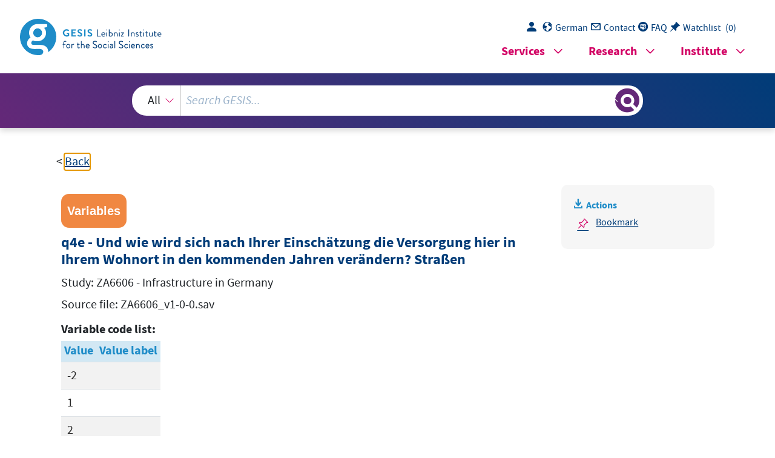

--- FILE ---
content_type: text/javascript
request_url: https://search.gesis.org/js/login_init.min.js
body_size: 377
content:
var keycloak_version=25;if("gws.localhost"==window.location.hostname){var auth_server_url="https://login-test.gesis.org/",keycloak=new Keycloak({url:auth_server_url,realm:"gesis",clientId:"gesis-gws-client-test"});keycloak_redirect_url=buildCurrentURLForKeycloak(),keycloak.init({onLoad:"check-sso",silentCheckSsoRedirectUri:window.location.origin+"/silent-check-sso.html",silentCheckSsoFallback:!1}).then((function(authenticated){buildLoginButton(authenticated),watchlist.loadFromDB()})).catch((function(){console.log("failed to initialize keycloak")}))}if("searchtest.gesis.org"==window.location.hostname){var auth_server_url="https://login-test.gesis.org/",keycloak=new Keycloak({url:auth_server_url,realm:"gesis",clientId:"gesis-gws-client-test"});keycloak_redirect_url=buildCurrentURLForKeycloak(),keycloak.init({onLoad:"check-sso",silentCheckSsoRedirectUri:window.location.origin+"/silent-check-sso.html",silentCheckSsoFallback:!1}).then((function(authenticated){buildLoginButton(authenticated),watchlist.loadFromDB()})).catch((function(){console.log("failed to initialize keycloak")}))}if("search.gesis.org"==window.location.hostname){var auth_server_url="https://login.gesis.org/",keycloak=new Keycloak({url:auth_server_url,realm:"gesis",clientId:"gesis-gws-client"});keycloak_redirect_url=buildCurrentURLForKeycloak(),keycloak.init({onLoad:"check-sso",silentCheckSsoRedirectUri:window.location.origin+"/silent-check-sso.html",silentCheckSsoFallback:!1}).then((function(authenticated){buildLoginButton(authenticated),watchlist.loadFromDB()})).catch((function(){console.log("failed to initialize keycloak")}))}